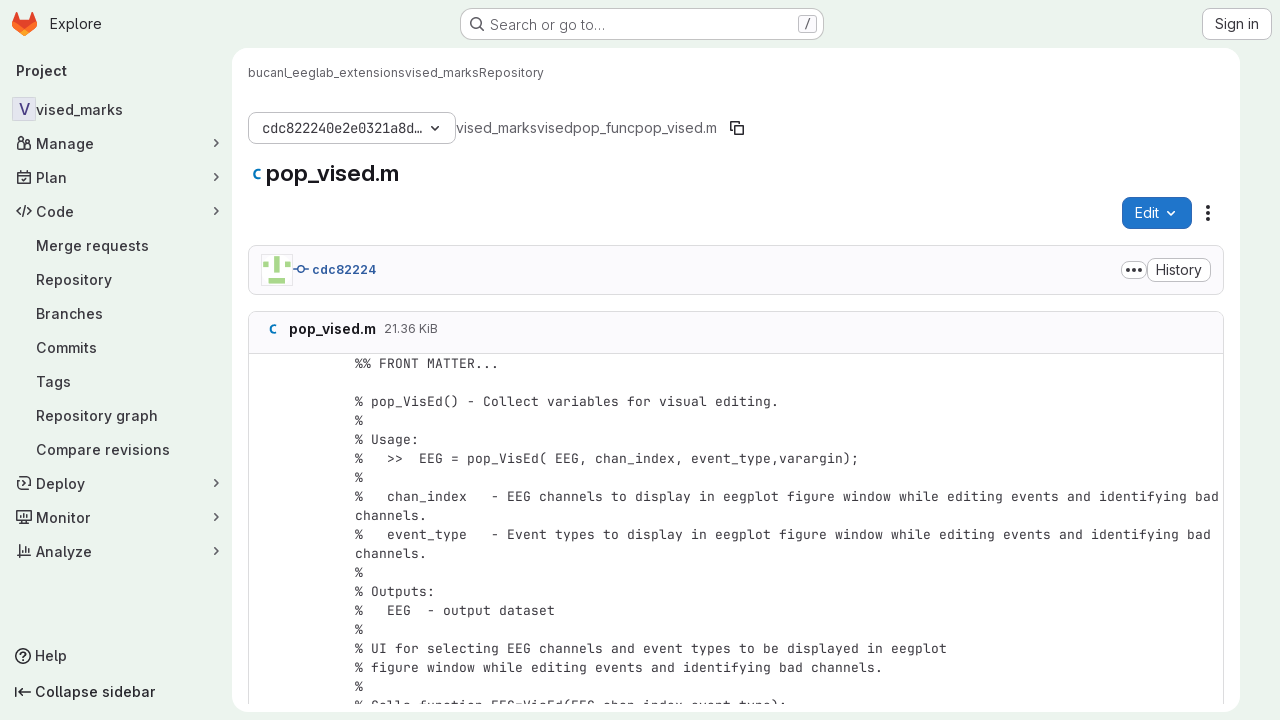

--- FILE ---
content_type: text/html; charset=utf-8
request_url: https://git.sharcnet.ca/bucanl_eeglab_extensions/vised_marks/-/blob/cdc822240e2e0321a8d95b302c040c6dda58100f/vised/pop_func/pop_vised.m
body_size: 9559
content:




<!DOCTYPE html>
<html class="gl-system ui-green with-top-bar with-header application-chrome page-with-panels with-gl-container-queries " lang="en">
<head prefix="og: http://ogp.me/ns#">
<meta charset="utf-8">
<meta content="IE=edge" http-equiv="X-UA-Compatible">
<meta content="width=device-width, initial-scale=1" name="viewport">
<title>vised/pop_func/pop_vised.m · cdc822240e2e0321a8d95b302c040c6dda58100f · bucanl_eeglab_extensions / vised_marks · GitLab</title>
<script nonce="NKxexTygFp3hiOwlhHKvpA==">
//<![CDATA[
window.gon={};gon.api_version="v4";gon.default_avatar_url="https://git.sharcnet.ca/assets/no_avatar-849f9c04a3a0d0cea2424ae97b27447dc64a7dbfae83c036c45b403392f0e8ba.png";gon.max_file_size=10;gon.asset_host=null;gon.webpack_public_path="/assets/webpack/";gon.relative_url_root="";gon.user_color_mode="gl-system";gon.user_color_scheme="white";gon.markdown_surround_selection=null;gon.markdown_automatic_lists=null;gon.markdown_maintain_indentation=null;gon.math_rendering_limits_enabled=true;gon.allow_immediate_namespaces_deletion=true;gon.sentry_dsn="https://1b0d381cf28143748b44028181953265@tracker.sharcnet.ca/1";gon.sentry_environment="production";gon.sentry_clientside_traces_sample_rate=0.0;gon.recaptcha_api_server_url="https://www.recaptcha.net/recaptcha/api.js";gon.recaptcha_sitekey=null;gon.gitlab_url="https://git.sharcnet.ca";gon.promo_url="https://about.gitlab.com";gon.forum_url="https://forum.gitlab.com";gon.docs_url="https://docs.gitlab.com";gon.revision="2bcd6614856";gon.feature_category="source_code_management";gon.gitlab_logo="/assets/gitlab_logo-2957169c8ef64c58616a1ac3f4fc626e8a35ce4eb3ed31bb0d873712f2a041a0.png";gon.secure=true;gon.sprite_icons="/assets/icons-4c8dcc4ae95b72054c5ab1467cf841cbe8c4717ac179b67e7e1f80a72d92038a.svg";gon.sprite_file_icons="/assets/file_icons/file_icons-90de312d3dbe794a19dee8aee171f184ff69ca9c9cf9fe37e8b254e84c3a1543.svg";gon.illustrations_path="/images/illustrations.svg";gon.emoji_sprites_css_path="/assets/emoji_sprites-bd26211944b9d072037ec97cb138f1a52cd03ef185cd38b8d1fcc963245199a1.css";gon.emoji_backend_version=4;gon.gridstack_css_path="/assets/lazy_bundles/gridstack-f42069e5c7b1542688660592b48f2cbd86e26b77030efd195d124dbd8fe64434.css";gon.test_env=false;gon.disable_animations=false;gon.suggested_label_colors={"#cc338b":"Magenta-pink","#dc143c":"Crimson","#c21e56":"Rose red","#cd5b45":"Dark coral","#ed9121":"Carrot orange","#eee600":"Titanium yellow","#009966":"Green-cyan","#8fbc8f":"Dark sea green","#6699cc":"Blue-gray","#e6e6fa":"Lavender","#9400d3":"Dark violet","#330066":"Deep violet","#36454f":"Charcoal grey","#808080":"Gray"};gon.first_day_of_week=0;gon.time_display_relative=true;gon.time_display_format=0;gon.ee=false;gon.jh=false;gon.dot_com=false;gon.uf_error_prefix="UF";gon.pat_prefix="glpat-";gon.keyboard_shortcuts_enabled=true;gon.broadcast_message_dismissal_path=null;gon.diagramsnet_url="https://embed.diagrams.net";gon.features={"uiForOrganizations":false,"organizationSwitching":false,"findAndReplace":false,"removeMonitorMetrics":true,"workItemViewForIssues":true,"newProjectCreationForm":false,"workItemsClientSideBoards":false,"glqlWorkItems":true,"glqlAggregation":false,"glqlTypescript":false,"paneledView":true,"archiveGroup":false,"accessibleLoadingButton":false,"projectStudioEnabled":true,"inlineBlame":false,"directoryCodeDropdownUpdates":true,"repositoryFileTreeBrowser":false,"blobEditRefactor":false};
//]]>
</script>

<script nonce="NKxexTygFp3hiOwlhHKvpA==">
//<![CDATA[
const root = document.documentElement;
if (window.matchMedia('(prefers-color-scheme: dark)').matches) {
  root.classList.add('gl-dark');
}

window.matchMedia('(prefers-color-scheme: dark)').addEventListener('change', (e) => {
  if (e.matches) {
    root.classList.add('gl-dark');
  } else {
    root.classList.remove('gl-dark');
  }
});

//]]>
</script>
<script nonce="NKxexTygFp3hiOwlhHKvpA==">
//<![CDATA[
var gl = window.gl || {};
gl.startup_calls = null;
gl.startup_graphql_calls = [{"query":"query getBlobInfo(\n  $projectPath: ID!\n  $filePath: [String!]!\n  $ref: String!\n  $refType: RefType\n  $shouldFetchRawText: Boolean!\n) {\n  project(fullPath: $projectPath) {\n    __typename\n    id\n    repository {\n      __typename\n      empty\n      blobs(paths: $filePath, ref: $ref, refType: $refType) {\n        __typename\n        nodes {\n          __typename\n          id\n          webPath\n          name\n          size\n          rawSize\n          rawTextBlob @include(if: $shouldFetchRawText)\n          fileType\n          language\n          path\n          blamePath\n          editBlobPath\n          gitpodBlobUrl\n          ideEditPath\n          forkAndEditPath\n          ideForkAndEditPath\n          codeNavigationPath\n          projectBlobPathRoot\n          forkAndViewPath\n          environmentFormattedExternalUrl\n          environmentExternalUrlForRouteMap\n          canModifyBlob\n          canModifyBlobWithWebIde\n          canCurrentUserPushToBranch\n          archived\n          storedExternally\n          externalStorage\n          externalStorageUrl\n          rawPath\n          replacePath\n          pipelineEditorPath\n          simpleViewer {\n            fileType\n            tooLarge\n            type\n            renderError\n          }\n          richViewer {\n            fileType\n            tooLarge\n            type\n            renderError\n          }\n        }\n      }\n    }\n  }\n}\n","variables":{"projectPath":"bucanl_eeglab_extensions/vised_marks","ref":"cdc822240e2e0321a8d95b302c040c6dda58100f","refType":null,"filePath":"vised/pop_func/pop_vised.m","shouldFetchRawText":true}}];

if (gl.startup_calls && window.fetch) {
  Object.keys(gl.startup_calls).forEach(apiCall => {
   gl.startup_calls[apiCall] = {
      fetchCall: fetch(apiCall, {
        // Emulate XHR for Rails AJAX request checks
        headers: {
          'X-Requested-With': 'XMLHttpRequest'
        },
        // fetch won’t send cookies in older browsers, unless you set the credentials init option.
        // We set to `same-origin` which is default value in modern browsers.
        // See https://github.com/whatwg/fetch/pull/585 for more information.
        credentials: 'same-origin'
      })
    };
  });
}
if (gl.startup_graphql_calls && window.fetch) {
  const headers = {"X-CSRF-Token":"QoFbgWimmlrZbF9RUgBVYg2RrFBh60Zux0heiPUwO9IBB2b0OSmymuaWGfiVix5oXcKpbqphPKCROPpg_fKeow","x-gitlab-feature-category":"source_code_management"};
  const url = `https://git.sharcnet.ca/api/graphql`

  const opts = {
    method: "POST",
    headers: {
      "Content-Type": "application/json",
      ...headers,
    }
  };

  gl.startup_graphql_calls = gl.startup_graphql_calls.map(call => ({
    ...call,
    fetchCall: fetch(url, {
      ...opts,
      credentials: 'same-origin',
      body: JSON.stringify(call)
    })
  }))
}


//]]>
</script>

<link rel="prefetch" href="/assets/webpack/monaco.2f50fc5f.chunk.js">

<meta content="light dark" name="color-scheme">
<link rel="stylesheet" href="/assets/application-59ae9d4e7b7d01e8999df286773289ffa474123a7b129150e7e77fa443e2c2e4.css" media="(prefers-color-scheme: light)" />
<link rel="stylesheet" href="/assets/application_dark-18c1dccdcc67b178f5f5ced6b712949c6bf7c7c7232d218b2b630b7bb6a7c047.css" media="(prefers-color-scheme: dark)" />
<link rel="stylesheet" href="/assets/page_bundles/tree-ec52278884118afa6586dc439192678436d712b0d37c76f65fcd1dfb19a539dc.css" /><link rel="stylesheet" href="/assets/page_bundles/projects-5ff1d9a4f328199704b89fcdbf5501b932b19e481ac1139171ece972e7cf4c7f.css" /><link rel="stylesheet" href="/assets/page_bundles/commit_description-9e7efe20f0cef17d0606edabfad0418e9eb224aaeaa2dae32c817060fa60abcc.css" /><link rel="stylesheet" href="/assets/page_bundles/work_items-9f34e9e1785e95144a97edb25299b8dd0d2e641f7efb2d8b7bea3717104ed8f2.css" /><link rel="stylesheet" href="/assets/page_bundles/notes_shared-a4dff941637ebef2cf76105ce3c2b1b2cb2c523f2af7710be4e47d6892e03c41.css" />
<link rel="stylesheet" href="/assets/tailwind_cqs-de28f8d90ad9af296011cb3f71159cd95a46c3d2741eb02f3146ede54bf818ca.css" />


<link rel="stylesheet" href="/assets/fonts-deb7ad1d55ca77c0172d8538d53442af63604ff490c74acc2859db295c125bdb.css" />
<link rel="stylesheet" href="/assets/highlight/themes/white-9669e20d2bac0337d55977e9ba6cf7540fcbb9d11ec33b69e51bae1d72e40db3.css" media="(prefers-color-scheme: light)" />
<link rel="stylesheet" href="/assets/highlight/themes/dark-c73a404d1f019e02345db3f656cde81011d1ed7ae616045770ab85f7deac07d6.css" media="(prefers-color-scheme: dark)" />

<script src="/assets/webpack/runtime.81d18136.bundle.js" defer="defer" nonce="NKxexTygFp3hiOwlhHKvpA=="></script>
<script src="/assets/webpack/main.f8bd7f7b.chunk.js" defer="defer" nonce="NKxexTygFp3hiOwlhHKvpA=="></script>
<script src="/assets/webpack/tracker.4ac2efa2.chunk.js" defer="defer" nonce="NKxexTygFp3hiOwlhHKvpA=="></script>
<script nonce="NKxexTygFp3hiOwlhHKvpA==">
//<![CDATA[
window.snowplowOptions = {"namespace":"gl","hostname":"git.sharcnet.ca:443","postPath":"/-/collect_events","forceSecureTracker":true,"appId":"gitlab_sm"}

gl = window.gl || {};
gl.snowplowStandardContext = {"schema":"iglu:com.gitlab/gitlab_standard/jsonschema/1-1-7","data":{"environment":"self-managed","source":"gitlab-rails","correlation_id":"01KG2TY49KPDR10MKAQPAFT6HQ","plan":"free","extra":{},"user_id":null,"global_user_id":null,"user_type":null,"is_gitlab_team_member":null,"namespace_id":101,"ultimate_parent_namespace_id":101,"project_id":85,"feature_enabled_by_namespace_ids":null,"realm":"self-managed","deployment_type":"self-managed","instance_id":"40476229-4625-40f7-a724-9599690f8e7c","unique_instance_id":"8cde12c0-8e5a-5421-a252-a6850c5cc87c","host_name":"git.sharcnet.ca","instance_version":"18.6.4","context_generated_at":"2026-01-28T12:38:05.337-05:00"}}
gl.snowplowPseudonymizedPageUrl = "https://git.sharcnet.ca/namespace101/project85/-/blob/:repository_path";
gl.maskedDefaultReferrerUrl = null;
gl.ga4MeasurementId = 'G-ENFH3X7M5Y';
gl.duoEvents = [];
gl.onlySendDuoEvents = false;


//]]>
</script>
<link rel="preload" href="/assets/application-59ae9d4e7b7d01e8999df286773289ffa474123a7b129150e7e77fa443e2c2e4.css" as="style" type="text/css" nonce="2u1B6a/kuVHdy9wdpEC7hA==">
<link rel="preload" href="/assets/highlight/themes/white-9669e20d2bac0337d55977e9ba6cf7540fcbb9d11ec33b69e51bae1d72e40db3.css" as="style" type="text/css" nonce="2u1B6a/kuVHdy9wdpEC7hA==">



<script src="/assets/webpack/sentry.0847d0bf.chunk.js" defer="defer" nonce="NKxexTygFp3hiOwlhHKvpA=="></script>

<script src="/assets/webpack/commons-pages.groups.new-pages.import.gitlab_projects.new-pages.import.manifest.new-pages.projects.n-44c6c18e.b4d27aad.chunk.js" defer="defer" nonce="NKxexTygFp3hiOwlhHKvpA=="></script>
<script src="/assets/webpack/commons-pages.projects.feature_flags.edit-pages.projects.feature_flags.new-super_sidebar.e5aafe46.chunk.js" defer="defer" nonce="NKxexTygFp3hiOwlhHKvpA=="></script>
<script src="/assets/webpack/commons-pages.search.show-super_sidebar.7d2ba26f.chunk.js" defer="defer" nonce="NKxexTygFp3hiOwlhHKvpA=="></script>
<script src="/assets/webpack/super_sidebar.f8a8763b.chunk.js" defer="defer" nonce="NKxexTygFp3hiOwlhHKvpA=="></script>
<script src="/assets/webpack/commons-pages.projects-pages.projects.activity-pages.projects.alert_management.details-pages.project-1bcd7ed0.1696e9ce.chunk.js" defer="defer" nonce="NKxexTygFp3hiOwlhHKvpA=="></script>
<script src="/assets/webpack/commons-pages.admin.application_settings-pages.admin.application_settings.appearances.preview_sign_i-fc9f7bc9.a30a991a.chunk.js" defer="defer" nonce="NKxexTygFp3hiOwlhHKvpA=="></script>
<script src="/assets/webpack/17193943.b277bd21.chunk.js" defer="defer" nonce="NKxexTygFp3hiOwlhHKvpA=="></script>
<script src="/assets/webpack/commons-pages.groups.packages-pages.groups.registry.repositories-pages.projects.blob.show-pages.proj-5c8a36cb.bd2ca0eb.chunk.js" defer="defer" nonce="NKxexTygFp3hiOwlhHKvpA=="></script>
<script src="/assets/webpack/commons-pages.projects.blob.show-pages.projects.branches.new-pages.projects.commits.show-pages.proje-81161c0b.e4a585dc.chunk.js" defer="defer" nonce="NKxexTygFp3hiOwlhHKvpA=="></script>
<script src="/assets/webpack/commons-pages.import.bitbucket_server.new-pages.import.gitea.new-pages.import.gitlab_projects.new-pa-7a549248.80e44fb5.chunk.js" defer="defer" nonce="NKxexTygFp3hiOwlhHKvpA=="></script>
<script src="/assets/webpack/dbe6a049.8c51c52f.chunk.js" defer="defer" nonce="NKxexTygFp3hiOwlhHKvpA=="></script>
<script src="/assets/webpack/commons-pages.projects.blob.show-pages.projects.show-pages.projects.snippets.edit-pages.projects.sni-42df7d4c.1d385add.chunk.js" defer="defer" nonce="NKxexTygFp3hiOwlhHKvpA=="></script>
<script src="/assets/webpack/commons-pages.projects.blob.show-pages.projects.show-pages.projects.snippets.show-pages.projects.tre-c684fcf6.17305b60.chunk.js" defer="defer" nonce="NKxexTygFp3hiOwlhHKvpA=="></script>
<script src="/assets/webpack/commons-pages.projects.blob.edit-pages.projects.blob.new-pages.projects.blob.show-pages.projects.sho-ec79e51c.64cb1109.chunk.js" defer="defer" nonce="NKxexTygFp3hiOwlhHKvpA=="></script>
<script src="/assets/webpack/commons-pages.projects.blob.show-pages.projects.commits.show-pages.projects.show-pages.projects.tree.show.f9c87edb.chunk.js" defer="defer" nonce="NKxexTygFp3hiOwlhHKvpA=="></script>
<script src="/assets/webpack/commons-pages.projects.blob.show-pages.projects.show-pages.projects.tree.show-pages.search.show.d1fa2a17.chunk.js" defer="defer" nonce="NKxexTygFp3hiOwlhHKvpA=="></script>
<script src="/assets/webpack/commons-pages.projects.blame.show-pages.projects.blob.show-pages.projects.show-pages.projects.tree.show.a7b9ada6.chunk.js" defer="defer" nonce="NKxexTygFp3hiOwlhHKvpA=="></script>
<script src="/assets/webpack/commons-pages.projects.blob.show-pages.projects.show-pages.projects.tree.show.1ff31a40.chunk.js" defer="defer" nonce="NKxexTygFp3hiOwlhHKvpA=="></script>
<script src="/assets/webpack/commons-pages.projects.blob.show-pages.projects.tree.show-treeList.c149d11d.chunk.js" defer="defer" nonce="NKxexTygFp3hiOwlhHKvpA=="></script>
<script src="/assets/webpack/pages.projects.blob.show.05053e6e.chunk.js" defer="defer" nonce="NKxexTygFp3hiOwlhHKvpA=="></script>

<meta content="object" property="og:type">
<meta content="GitLab" property="og:site_name">
<meta content="vised/pop_func/pop_vised.m · cdc822240e2e0321a8d95b302c040c6dda58100f · bucanl_eeglab_extensions / vised_marks · GitLab" property="og:title">
<meta content="Software extension for EEGLAB that facilitates the interactive annotation of EEG data files." property="og:description">
<meta content="https://git.sharcnet.ca/assets/twitter_card-570ddb06edf56a2312253c5872489847a0f385112ddbcd71ccfa1570febab5d2.jpg" property="og:image">
<meta content="64" property="og:image:width">
<meta content="64" property="og:image:height">
<meta content="https://git.sharcnet.ca/bucanl_eeglab_extensions/vised_marks/-/blob/cdc822240e2e0321a8d95b302c040c6dda58100f/vised/pop_func/pop_vised.m" property="og:url">
<meta content="summary" property="twitter:card">
<meta content="vised/pop_func/pop_vised.m · cdc822240e2e0321a8d95b302c040c6dda58100f · bucanl_eeglab_extensions / vised_marks · GitLab" property="twitter:title">
<meta content="Software extension for EEGLAB that facilitates the interactive annotation of EEG data files." property="twitter:description">
<meta content="https://git.sharcnet.ca/assets/twitter_card-570ddb06edf56a2312253c5872489847a0f385112ddbcd71ccfa1570febab5d2.jpg" property="twitter:image">

<meta name="csrf-param" content="authenticity_token" />
<meta name="csrf-token" content="VEeDF7gj-rVd0yvmfhc2v3esB1ycUz_q_nKLkkSwP6UXwb5i6azSdWIpbU-5nH21J_8CYlfZRSSoAi96THKa1A" />
<meta name="csp-nonce" content="NKxexTygFp3hiOwlhHKvpA==" />
<meta name="action-cable-url" content="/-/cable" />
<link href="/-/manifest.json" rel="manifest">
<link rel="icon" type="image/png" href="/uploads/-/system/appearance/favicon/1/sharcnet-logo-shark-fin-72px.png" id="favicon" data-original-href="/uploads/-/system/appearance/favicon/1/sharcnet-logo-shark-fin-72px.png" />
<link rel="apple-touch-icon" type="image/x-icon" href="/assets/apple-touch-icon-b049d4bc0dd9626f31db825d61880737befc7835982586d015bded10b4435460.png" />
<link href="/search/opensearch.xml" rel="search" title="Search GitLab" type="application/opensearchdescription+xml">



<script data-domain="git.sharcnet.ca" defer="defer" src="https://analytics.sharcnet.ca/js/plausible.outbound-links.js" type="text/javascript"></script>

<meta content="Software extension for EEGLAB that facilitates the interactive annotation of EEG data files." name="description">
<meta content="#0e4328" name="theme-color">
</head>

<body class="tab-width-8 gl-browser-chrome gl-platform-mac " data-group="bucanl_eeglab_extensions" data-group-full-path="bucanl_eeglab_extensions" data-namespace-id="101" data-page="projects:blob:show" data-page-type-id="cdc822240e2e0321a8d95b302c040c6dda58100f/vised/pop_func/pop_vised.m" data-project="vised_marks" data-project-full-path="bucanl_eeglab_extensions/vised_marks" data-project-id="85" data-project-studio-available="true" data-project-studio-enabled="true">
<div id="js-tooltips-container"></div>

<script nonce="NKxexTygFp3hiOwlhHKvpA==">
//<![CDATA[
gl = window.gl || {};
gl.client = {"isChrome":true,"isMac":true};


//]]>
</script>


<header class="super-topbar js-super-topbar"></header>
<div class="layout-page page-with-super-sidebar">
<script nonce="NKxexTygFp3hiOwlhHKvpA==">
//<![CDATA[
const outer = document.createElement('div');
outer.style.visibility = 'hidden';
outer.style.overflow = 'scroll';
document.body.appendChild(outer);
const inner = document.createElement('div');
outer.appendChild(inner);
const scrollbarWidth = outer.offsetWidth - inner.offsetWidth;
outer.parentNode.removeChild(outer);
document.documentElement.style.setProperty('--scrollbar-width', `${scrollbarWidth}px`);

//]]>
</script><aside class="js-super-sidebar super-sidebar super-sidebar-loading" data-command-palette="{&quot;project_files_url&quot;:&quot;/bucanl_eeglab_extensions/vised_marks/-/files/cdc822240e2e0321a8d95b302c040c6dda58100f?format=json&quot;,&quot;project_blob_url&quot;:&quot;/bucanl_eeglab_extensions/vised_marks/-/blob/cdc822240e2e0321a8d95b302c040c6dda58100f&quot;}" data-force-desktop-expanded-sidebar="" data-is-saas="false" data-root-path="/" data-sidebar="{&quot;is_logged_in&quot;:false,&quot;compare_plans_url&quot;:&quot;https://about.gitlab.com/pricing&quot;,&quot;context_switcher_links&quot;:[{&quot;title&quot;:&quot;Explore&quot;,&quot;link&quot;:&quot;/explore&quot;,&quot;icon&quot;:&quot;compass&quot;}],&quot;current_menu_items&quot;:[{&quot;id&quot;:&quot;project_overview&quot;,&quot;title&quot;:&quot;vised_marks&quot;,&quot;entity_id&quot;:85,&quot;link&quot;:&quot;/bucanl_eeglab_extensions/vised_marks&quot;,&quot;link_classes&quot;:&quot;shortcuts-project&quot;,&quot;is_active&quot;:false},{&quot;id&quot;:&quot;manage_menu&quot;,&quot;title&quot;:&quot;Manage&quot;,&quot;icon&quot;:&quot;users&quot;,&quot;avatar_shape&quot;:&quot;rect&quot;,&quot;link&quot;:&quot;/bucanl_eeglab_extensions/vised_marks/activity&quot;,&quot;is_active&quot;:false,&quot;items&quot;:[{&quot;id&quot;:&quot;activity&quot;,&quot;title&quot;:&quot;Activity&quot;,&quot;link&quot;:&quot;/bucanl_eeglab_extensions/vised_marks/activity&quot;,&quot;link_classes&quot;:&quot;shortcuts-project-activity&quot;,&quot;is_active&quot;:false},{&quot;id&quot;:&quot;members&quot;,&quot;title&quot;:&quot;Members&quot;,&quot;link&quot;:&quot;/bucanl_eeglab_extensions/vised_marks/-/project_members&quot;,&quot;is_active&quot;:false},{&quot;id&quot;:&quot;labels&quot;,&quot;title&quot;:&quot;Labels&quot;,&quot;link&quot;:&quot;/bucanl_eeglab_extensions/vised_marks/-/labels&quot;,&quot;is_active&quot;:false}],&quot;separated&quot;:false},{&quot;id&quot;:&quot;plan_menu&quot;,&quot;title&quot;:&quot;Plan&quot;,&quot;icon&quot;:&quot;planning&quot;,&quot;avatar_shape&quot;:&quot;rect&quot;,&quot;link&quot;:&quot;/bucanl_eeglab_extensions/vised_marks/-/issues&quot;,&quot;is_active&quot;:false,&quot;items&quot;:[{&quot;id&quot;:&quot;project_issue_list&quot;,&quot;title&quot;:&quot;Issues&quot;,&quot;link&quot;:&quot;/bucanl_eeglab_extensions/vised_marks/-/issues&quot;,&quot;link_classes&quot;:&quot;shortcuts-issues has-sub-items&quot;,&quot;pill_count_field&quot;:&quot;openIssuesCount&quot;,&quot;pill_count_dynamic&quot;:false,&quot;is_active&quot;:false},{&quot;id&quot;:&quot;boards&quot;,&quot;title&quot;:&quot;Issue boards&quot;,&quot;link&quot;:&quot;/bucanl_eeglab_extensions/vised_marks/-/boards&quot;,&quot;link_classes&quot;:&quot;shortcuts-issue-boards&quot;,&quot;is_active&quot;:false},{&quot;id&quot;:&quot;milestones&quot;,&quot;title&quot;:&quot;Milestones&quot;,&quot;link&quot;:&quot;/bucanl_eeglab_extensions/vised_marks/-/milestones&quot;,&quot;is_active&quot;:false},{&quot;id&quot;:&quot;project_wiki&quot;,&quot;title&quot;:&quot;Wiki&quot;,&quot;link&quot;:&quot;/bucanl_eeglab_extensions/vised_marks/-/wikis/home&quot;,&quot;link_classes&quot;:&quot;shortcuts-wiki&quot;,&quot;is_active&quot;:false}],&quot;separated&quot;:false},{&quot;id&quot;:&quot;code_menu&quot;,&quot;title&quot;:&quot;Code&quot;,&quot;icon&quot;:&quot;code&quot;,&quot;avatar_shape&quot;:&quot;rect&quot;,&quot;link&quot;:&quot;/bucanl_eeglab_extensions/vised_marks/-/merge_requests&quot;,&quot;is_active&quot;:true,&quot;items&quot;:[{&quot;id&quot;:&quot;project_merge_request_list&quot;,&quot;title&quot;:&quot;Merge requests&quot;,&quot;link&quot;:&quot;/bucanl_eeglab_extensions/vised_marks/-/merge_requests&quot;,&quot;link_classes&quot;:&quot;shortcuts-merge_requests&quot;,&quot;pill_count_field&quot;:&quot;openMergeRequestsCount&quot;,&quot;pill_count_dynamic&quot;:false,&quot;is_active&quot;:false},{&quot;id&quot;:&quot;files&quot;,&quot;title&quot;:&quot;Repository&quot;,&quot;link&quot;:&quot;/bucanl_eeglab_extensions/vised_marks/-/tree/cdc822240e2e0321a8d95b302c040c6dda58100f&quot;,&quot;link_classes&quot;:&quot;shortcuts-tree&quot;,&quot;is_active&quot;:true},{&quot;id&quot;:&quot;branches&quot;,&quot;title&quot;:&quot;Branches&quot;,&quot;link&quot;:&quot;/bucanl_eeglab_extensions/vised_marks/-/branches&quot;,&quot;is_active&quot;:false},{&quot;id&quot;:&quot;commits&quot;,&quot;title&quot;:&quot;Commits&quot;,&quot;link&quot;:&quot;/bucanl_eeglab_extensions/vised_marks/-/commits/cdc822240e2e0321a8d95b302c040c6dda58100f&quot;,&quot;link_classes&quot;:&quot;shortcuts-commits&quot;,&quot;is_active&quot;:false},{&quot;id&quot;:&quot;tags&quot;,&quot;title&quot;:&quot;Tags&quot;,&quot;link&quot;:&quot;/bucanl_eeglab_extensions/vised_marks/-/tags&quot;,&quot;is_active&quot;:false},{&quot;id&quot;:&quot;graphs&quot;,&quot;title&quot;:&quot;Repository graph&quot;,&quot;link&quot;:&quot;/bucanl_eeglab_extensions/vised_marks/-/network/cdc822240e2e0321a8d95b302c040c6dda58100f&quot;,&quot;link_classes&quot;:&quot;shortcuts-network&quot;,&quot;is_active&quot;:false},{&quot;id&quot;:&quot;compare&quot;,&quot;title&quot;:&quot;Compare revisions&quot;,&quot;link&quot;:&quot;/bucanl_eeglab_extensions/vised_marks/-/compare?from=master\u0026to=cdc822240e2e0321a8d95b302c040c6dda58100f&quot;,&quot;is_active&quot;:false}],&quot;separated&quot;:false},{&quot;id&quot;:&quot;deploy_menu&quot;,&quot;title&quot;:&quot;Deploy&quot;,&quot;icon&quot;:&quot;deployments&quot;,&quot;avatar_shape&quot;:&quot;rect&quot;,&quot;link&quot;:&quot;/bucanl_eeglab_extensions/vised_marks/-/releases&quot;,&quot;is_active&quot;:false,&quot;items&quot;:[{&quot;id&quot;:&quot;releases&quot;,&quot;title&quot;:&quot;Releases&quot;,&quot;link&quot;:&quot;/bucanl_eeglab_extensions/vised_marks/-/releases&quot;,&quot;link_classes&quot;:&quot;shortcuts-deployments-releases&quot;,&quot;is_active&quot;:false},{&quot;id&quot;:&quot;model_registry&quot;,&quot;title&quot;:&quot;Model registry&quot;,&quot;link&quot;:&quot;/bucanl_eeglab_extensions/vised_marks/-/ml/models&quot;,&quot;is_active&quot;:false}],&quot;separated&quot;:false},{&quot;id&quot;:&quot;monitor_menu&quot;,&quot;title&quot;:&quot;Monitor&quot;,&quot;icon&quot;:&quot;monitor&quot;,&quot;avatar_shape&quot;:&quot;rect&quot;,&quot;link&quot;:&quot;/bucanl_eeglab_extensions/vised_marks/-/incidents&quot;,&quot;is_active&quot;:false,&quot;items&quot;:[{&quot;id&quot;:&quot;incidents&quot;,&quot;title&quot;:&quot;Incidents&quot;,&quot;link&quot;:&quot;/bucanl_eeglab_extensions/vised_marks/-/incidents&quot;,&quot;is_active&quot;:false}],&quot;separated&quot;:false},{&quot;id&quot;:&quot;analyze_menu&quot;,&quot;title&quot;:&quot;Analyze&quot;,&quot;icon&quot;:&quot;chart&quot;,&quot;avatar_shape&quot;:&quot;rect&quot;,&quot;link&quot;:&quot;/bucanl_eeglab_extensions/vised_marks/-/value_stream_analytics&quot;,&quot;is_active&quot;:false,&quot;items&quot;:[{&quot;id&quot;:&quot;cycle_analytics&quot;,&quot;title&quot;:&quot;Value stream analytics&quot;,&quot;link&quot;:&quot;/bucanl_eeglab_extensions/vised_marks/-/value_stream_analytics&quot;,&quot;link_classes&quot;:&quot;shortcuts-project-cycle-analytics&quot;,&quot;is_active&quot;:false},{&quot;id&quot;:&quot;contributors&quot;,&quot;title&quot;:&quot;Contributor analytics&quot;,&quot;link&quot;:&quot;/bucanl_eeglab_extensions/vised_marks/-/graphs/cdc822240e2e0321a8d95b302c040c6dda58100f&quot;,&quot;is_active&quot;:false},{&quot;id&quot;:&quot;repository_analytics&quot;,&quot;title&quot;:&quot;Repository analytics&quot;,&quot;link&quot;:&quot;/bucanl_eeglab_extensions/vised_marks/-/graphs/cdc822240e2e0321a8d95b302c040c6dda58100f/charts&quot;,&quot;link_classes&quot;:&quot;shortcuts-repository-charts&quot;,&quot;is_active&quot;:false},{&quot;id&quot;:&quot;model_experiments&quot;,&quot;title&quot;:&quot;Model experiments&quot;,&quot;link&quot;:&quot;/bucanl_eeglab_extensions/vised_marks/-/ml/experiments&quot;,&quot;is_active&quot;:false}],&quot;separated&quot;:false}],&quot;current_context_header&quot;:&quot;Project&quot;,&quot;support_path&quot;:&quot;https://about.gitlab.com/get-help/&quot;,&quot;docs_path&quot;:&quot;/help/docs&quot;,&quot;display_whats_new&quot;:false,&quot;show_version_check&quot;:false,&quot;search&quot;:{&quot;search_path&quot;:&quot;/search&quot;,&quot;issues_path&quot;:&quot;/dashboard/issues&quot;,&quot;mr_path&quot;:&quot;/dashboard/merge_requests&quot;,&quot;autocomplete_path&quot;:&quot;/search/autocomplete&quot;,&quot;settings_path&quot;:&quot;/search/settings&quot;,&quot;search_context&quot;:{&quot;group&quot;:{&quot;id&quot;:101,&quot;name&quot;:&quot;bucanl_eeglab_extensions&quot;,&quot;full_name&quot;:&quot;bucanl_eeglab_extensions&quot;},&quot;group_metadata&quot;:{&quot;issues_path&quot;:&quot;/groups/bucanl_eeglab_extensions/-/issues&quot;,&quot;mr_path&quot;:&quot;/groups/bucanl_eeglab_extensions/-/merge_requests&quot;},&quot;project&quot;:{&quot;id&quot;:85,&quot;name&quot;:&quot;vised_marks&quot;},&quot;project_metadata&quot;:{&quot;mr_path&quot;:&quot;/bucanl_eeglab_extensions/vised_marks/-/merge_requests&quot;,&quot;issues_path&quot;:&quot;/bucanl_eeglab_extensions/vised_marks/-/issues&quot;},&quot;code_search&quot;:true,&quot;ref&quot;:&quot;cdc822240e2e0321a8d95b302c040c6dda58100f&quot;,&quot;scope&quot;:null,&quot;for_snippets&quot;:null}},&quot;panel_type&quot;:&quot;project&quot;,&quot;shortcut_links&quot;:[{&quot;title&quot;:&quot;Snippets&quot;,&quot;href&quot;:&quot;/explore/snippets&quot;,&quot;css_class&quot;:&quot;dashboard-shortcuts-snippets&quot;},{&quot;title&quot;:&quot;Groups&quot;,&quot;href&quot;:&quot;/explore/groups&quot;,&quot;css_class&quot;:&quot;dashboard-shortcuts-groups&quot;},{&quot;title&quot;:&quot;Projects&quot;,&quot;href&quot;:&quot;/explore/projects/starred&quot;,&quot;css_class&quot;:&quot;dashboard-shortcuts-projects&quot;}],&quot;terms&quot;:null,&quot;sign_in_visible&quot;:&quot;true&quot;,&quot;allow_signup&quot;:&quot;false&quot;,&quot;new_user_registration_path&quot;:&quot;/users/sign_up&quot;,&quot;sign_in_path&quot;:&quot;/users/sign_in?redirect_to_referer=yes&quot;}"></aside>


<div class="panels-container gl-flex gl-gap-3">
<div class="content-panels gl-flex-1 gl-w-full gl-flex gl-gap-3 gl-relative js-content-panels gl-@container/content-panels">
<div class="js-static-panel static-panel content-wrapper gl-relative paneled-view gl-flex-1 gl-overflow-y-auto gl-bg-default" id="static-panel-portal">
<div class="panel-header">
<div class="broadcast-wrapper">



</div>
<div class="top-bar-fixed container-fluid gl-rounded-t-lg gl-sticky gl-top-0 gl-left-0 gl-mx-0 gl-w-full" data-testid="top-bar">
<div class="top-bar-container gl-flex gl-items-center gl-gap-2">
<div class="gl-grow gl-basis-0 gl-flex gl-items-center gl-justify-start gl-gap-3">
<script type="application/ld+json">
{"@context":"https://schema.org","@type":"BreadcrumbList","itemListElement":[{"@type":"ListItem","position":1,"name":"bucanl_eeglab_extensions","item":"https://git.sharcnet.ca/bucanl_eeglab_extensions"},{"@type":"ListItem","position":2,"name":"vised_marks","item":"https://git.sharcnet.ca/bucanl_eeglab_extensions/vised_marks"},{"@type":"ListItem","position":3,"name":"Repository","item":"https://git.sharcnet.ca/bucanl_eeglab_extensions/vised_marks/-/blob/cdc822240e2e0321a8d95b302c040c6dda58100f/vised/pop_func/pop_vised.m"}]}


</script>
<div data-testid="breadcrumb-links" id="js-vue-page-breadcrumbs-wrapper">
<div data-breadcrumbs-json="[{&quot;text&quot;:&quot;bucanl_eeglab_extensions&quot;,&quot;href&quot;:&quot;/bucanl_eeglab_extensions&quot;,&quot;avatarPath&quot;:null},{&quot;text&quot;:&quot;vised_marks&quot;,&quot;href&quot;:&quot;/bucanl_eeglab_extensions/vised_marks&quot;,&quot;avatarPath&quot;:null},{&quot;text&quot;:&quot;Repository&quot;,&quot;href&quot;:&quot;/bucanl_eeglab_extensions/vised_marks/-/blob/cdc822240e2e0321a8d95b302c040c6dda58100f/vised/pop_func/pop_vised.m&quot;,&quot;avatarPath&quot;:null}]" id="js-vue-page-breadcrumbs"></div>
<div id="js-injected-page-breadcrumbs"></div>
<div id="js-page-breadcrumbs-extra"></div>
</div>


</div>

</div>
</div>

</div>
<div class="panel-content">
<div class="panel-content-inner js-static-panel-inner">
<div class="alert-wrapper alert-wrapper-top-space gl-flex gl-flex-col gl-gap-3 container-fluid container-limited">


























</div>

<div class="container-fluid container-limited project-highlight-puc">
<main class="content gl-@container/panel" id="content-body" itemscope itemtype="http://schema.org/SoftwareSourceCode">
<div id="js-drawer-container"></div>
<div class="flash-container flash-container-page sticky" data-testid="flash-container">
<div id="js-global-alerts"></div>
</div>






<div class="js-signature-container" data-signatures-path="/bucanl_eeglab_extensions/vised_marks/-/commits/cdc822240e2e0321a8d95b302c040c6dda58100f/signatures?limit=1"></div>

<div class="tree-holder gl-pt-5" id="tree-holder">
<div data-blob-path="vised/pop_func/pop_vised.m" data-breadcrumbs-can-collaborate="false" data-breadcrumbs-can-edit-tree="false" data-breadcrumbs-can-push-code="false" data-breadcrumbs-can-push-to-branch="false" data-breadcrumbs-new-blob-path="/bucanl_eeglab_extensions/vised_marks/-/new/cdc822240e2e0321a8d95b302c040c6dda58100f" data-breadcrumbs-new-branch-path="/bucanl_eeglab_extensions/vised_marks/-/branches/new" data-breadcrumbs-new-dir-path="/bucanl_eeglab_extensions/vised_marks/-/create_dir/cdc822240e2e0321a8d95b302c040c6dda58100f" data-breadcrumbs-new-tag-path="/bucanl_eeglab_extensions/vised_marks/-/tags/new" data-breadcrumbs-upload-path="/bucanl_eeglab_extensions/vised_marks/-/create/cdc822240e2e0321a8d95b302c040c6dda58100f" data-download-links="[{&quot;text&quot;:&quot;zip&quot;,&quot;path&quot;:&quot;/bucanl_eeglab_extensions/vised_marks/-/archive/cdc822240e2e0321a8d95b302c040c6dda58100f/vised_marks-cdc822240e2e0321a8d95b302c040c6dda58100f.zip&quot;},{&quot;text&quot;:&quot;tar.gz&quot;,&quot;path&quot;:&quot;/bucanl_eeglab_extensions/vised_marks/-/archive/cdc822240e2e0321a8d95b302c040c6dda58100f/vised_marks-cdc822240e2e0321a8d95b302c040c6dda58100f.tar.gz&quot;},{&quot;text&quot;:&quot;tar.bz2&quot;,&quot;path&quot;:&quot;/bucanl_eeglab_extensions/vised_marks/-/archive/cdc822240e2e0321a8d95b302c040c6dda58100f/vised_marks-cdc822240e2e0321a8d95b302c040c6dda58100f.tar.bz2&quot;},{&quot;text&quot;:&quot;tar&quot;,&quot;path&quot;:&quot;/bucanl_eeglab_extensions/vised_marks/-/archive/cdc822240e2e0321a8d95b302c040c6dda58100f/vised_marks-cdc822240e2e0321a8d95b302c040c6dda58100f.tar&quot;}]" data-escaped-ref="cdc822240e2e0321a8d95b302c040c6dda58100f" data-history-link="/bucanl_eeglab_extensions/vised_marks/-/commits/cdc822240e2e0321a8d95b302c040c6dda58100f" data-http-url="https://git.sharcnet.ca/bucanl_eeglab_extensions/vised_marks.git" data-project-id="85" data-project-path="bucanl_eeglab_extensions/vised_marks" data-project-root-path="/bucanl_eeglab_extensions/vised_marks" data-project-short-path="vised_marks" data-ref="cdc822240e2e0321a8d95b302c040c6dda58100f" data-ref-type="" data-root-ref="master" data-ssh-url="git@git.sharcnet.ca:bucanl_eeglab_extensions/vised_marks.git" data-xcode-url="" id="js-repository-blob-header-app"></div>
<div class="info-well">
<div data-history-link="/bucanl_eeglab_extensions/vised_marks/-/commits/cdc822240e2e0321a8d95b302c040c6dda58100f" id="js-last-commit"></div>
<div class="gl-hidden @sm/panel:gl-block">

</div>
</div>
<div class="blob-content-holder js-per-page" data-blame-per-page="1000" id="blob-content-holder">
<div data-blob-path="vised/pop_func/pop_vised.m" data-can-download-code="true" data-escaped-ref="cdc822240e2e0321a8d95b302c040c6dda58100f" data-full-name="bucanl_eeglab_extensions / vised_marks" data-has-revs-file="false" data-original-branch="cdc822240e2e0321a8d95b302c040c6dda58100f" data-project-path="bucanl_eeglab_extensions/vised_marks" data-ref-type="" data-resource-id="gid://gitlab/Project/85" data-user-id="" id="js-view-blob-app">
<div class="gl-spinner-container" role="status"><span aria-hidden class="gl-spinner gl-spinner-md gl-spinner-dark !gl-align-text-bottom"></span><span class="gl-sr-only !gl-absolute">Loading</span>
</div>
</div>
</div>

</div>
<script nonce="NKxexTygFp3hiOwlhHKvpA==">
//<![CDATA[
  window.gl = window.gl || {};
  window.gl.webIDEPath = '/-/ide/project/bucanl_eeglab_extensions/vised_marks/edit/cdc822240e2e0321a8d95b302c040c6dda58100f/-/vised/pop_func/pop_vised.m'


//]]>
</script>
<div data-ambiguous="false" data-ref="cdc822240e2e0321a8d95b302c040c6dda58100f" id="js-ambiguous-ref-modal"></div>

</main>
</div>

</div>

</div>
</div>
<div class="js-dynamic-panel paneled-view contextual-panel gl-@container/panel !gl-absolute gl-shadow-lg @xl/content-panels:gl-w-1/2 @xl/content-panels:gl-shadow-none @xl/content-panels:!gl-relative" id="contextual-panel-portal"></div>
</div>
</div>
<div class="paneled-view ai-panels">

</div>
</div>


<script nonce="NKxexTygFp3hiOwlhHKvpA==">
//<![CDATA[
if ('loading' in HTMLImageElement.prototype) {
  document.querySelectorAll('img.lazy').forEach(img => {
    img.loading = 'lazy';
    let imgUrl = img.dataset.src;
    // Only adding width + height for avatars for now
    if (imgUrl.indexOf('/avatar/') > -1 && imgUrl.indexOf('?') === -1) {
      const targetWidth = img.getAttribute('width') || img.width;
      imgUrl += `?width=${targetWidth}`;
    }
    img.src = imgUrl;
    img.removeAttribute('data-src');
    img.classList.remove('lazy');
    img.classList.add('js-lazy-loaded');
    img.dataset.testid = 'js-lazy-loaded-content';
  });
}

//]]>
</script>
<script nonce="NKxexTygFp3hiOwlhHKvpA==">
//<![CDATA[
gl = window.gl || {};
gl.experiments = {};


//]]>
</script>

</body>
</html>

